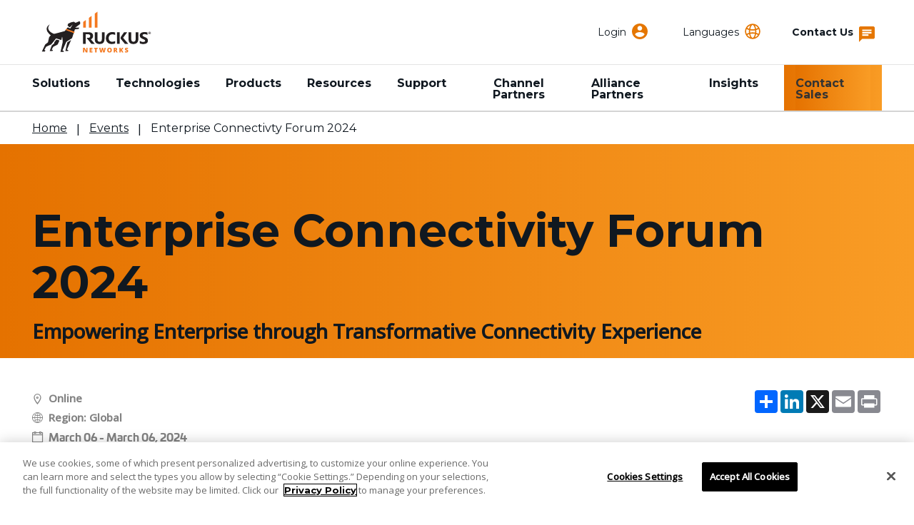

--- FILE ---
content_type: text/html; charset=utf-8
request_url: https://www.ruckusnetworks.com/events/enterprise-connectivity-forum-2024/
body_size: 14446
content:
<!DOCTYPE html>
<html lang="en">
    <head>
        <meta charset="utf-8">
        <meta http-equiv="X-UA-Compatible" content="ie=edge">
        <meta name="viewport" content="width=device-width, initial-scale=1" />
        <script async src="https://play.vidyard.com/embed/v4.js"></script>

        <link rel="preconnect" href="https://fonts.googleapis.com">
        <link rel="preconnect" href="https://fonts.gstatic.com" crossorigin>
        <link href="https://fonts.googleapis.com/css2?family=Poppins:ital,wght@0,300;0,400;0,500;0,600;0,700;1,300;1,400;1,600;1,700&display=swap" rel="stylesheet" />

<!-- Optimizely Experiment -->
<!-- PAUSED<script src="https://cdn.optimizely.com/js/28018600061.js"></script>-->

<!-- Google Tag Manager -->
<script>(function(w,d,s,l,i){w[l]=w[l]||[];w[l].push({'gtm.start':
new Date().getTime(),event:'gtm.js'});var f=d.getElementsByTagName(s)[0],
j=d.createElement(s),dl=l!='dataLayer'?'&l='+l:'';j.async=true;j.src=
'https://www.googletagmanager.com/gtm.js?id='+i+dl;f.parentNode.insertBefore(j,f);
})(window,document,'script','dataLayer','GTM-PMJ2P44');</script>
<!-- End Google Tag Manager -->

<script type="text/javascript" src="https://cdn.bizible.com/scripts/bizible.js" async=""></script>

<script id="6senseWebTag" src="https://j.6sc.co/j/86b2b092-a8d4-480f-b541-f7bd18aa86fa.js"></script>

<!--  Marketo Munchkin Script -->
<script type="text/javascript">
!function(){var t=!1;function e(){!1===t&&(t=!0,Munchkin.init("472-LID-402",{altIds:["347-TNY-373"]}))}var n=document.createElement("script");n.type="text/javascript",n.async=!0,n.src="//munchkin.marketo.net/munchkin.js",n.onreadystatechange=function(){"complete"!=this.readyState&&"loaded"!=this.readyState||e()},n.onload=e,document.getElementsByTagName("head")[0].appendChild(n)}();
</script>

<! -- wrap symbols in sup and decode html using vanilla js -->
<script>
document.addEventListener('DOMContentLoaded', function() {
  // Define a function to recursively traverse and modify text nodes
  function processTextNodes(node) {
    if (node.nodeType === 3) { // Text node
      const newValue = node.nodeValue.replace(/[™®]/g, '<sup>$&</sup>');
      const tempDiv = document.createElement('div');
      tempDiv.innerHTML = newValue;
      const replacementNodes = Array.from(tempDiv.childNodes);

      for (const newNode of replacementNodes) {
        node.parentNode.insertBefore(newNode, node);
      }

      node.parentNode.removeChild(node);
    } else if (node.nodeType === 1 && node.tagName !== 'SCRIPT' && node.tagName !== 'SUP') {
      for (const childNode of node.childNodes) {
        processTextNodes(childNode);
      }
    }
  }

  // Start processing text nodes from the body
  const body = document.body;
  if (body) {
    processTextNodes(body);
  }
});

</script>

<!-- Zoominfo tag -->
<script>
window[(function(_Brx,_Je){var _Ph='';for(var _gp=0;_gp<_Brx.length;_gp++){var _mR=_Brx[_gp].charCodeAt();_mR!=_gp;_Je>4;_mR-=_Je;_mR+=61;_Ph==_Ph;_mR%=94;_mR+=33;_Ph+=String.fromCharCode(_mR)}return _Ph})(atob('LXojRUI9ODZHfDhM'), 49)] = '204a062d961681744237'; var zi = document.createElement('script'); (zi.type = 'text/javascript'), (zi.async = true), (zi.src = (function(_b8I,_E3){var _5Q='';for(var _xx=0;_xx<_b8I.length;_xx++){_E3>3;_UD!=_xx;var _UD=_b8I[_xx].charCodeAt();_5Q==_5Q;_UD-=_E3;_UD+=61;_UD%=94;_UD+=33;_5Q+=String.fromCharCode(_UD)}return _5Q})(atob('LDg4NDdcUVEuN1A+LU83JzYtNDg3UCczMVE+LU84JStQLjc='), 34)), document.readyState === 'complete'?document.body.appendChild(zi): window.addEventListener('load', function(){ document.body.appendChild(zi) });
</script>

<!-- Linkedin Insights -->
<script type="text/javascript">
_linkedin_partner_id = "7117476";
window._linkedin_data_partner_ids = window._linkedin_data_partner_ids || [];
window._linkedin_data_partner_ids.push(_linkedin_partner_id);
</script><script type="text/javascript">
(function(l) {
if (!l){window.lintrk = function(a,b){window.lintrk.q.push([a,b])};
window.lintrk.q=[]}
var s = document.getElementsByTagName("script")[0];
var b = document.createElement("script");
b.type = "text/javascript";b.async = true;
b.src = "https://snap.licdn.com/li.lms-analytics/insight.min.js";
s.parentNode.insertBefore(b, s);})(window.lintrk);
</script>
<noscript>
<img height="1" width="1" style="display:none;" alt="" src="https://px.ads.linkedin.com/collect/?pid=7117476&fmt=gif" />
</noscript><title>Enterprise Connectivity Forum | RUCKUS Networks</title>
<link rel='shortcut icon' href='/favicon.ico' />
<meta name='description' content='Join the Wirelss Broadband Alliance and their ecosystem partners for a forum to discuss a connected future.'>
<meta property='og:title' content='Enterprise Connectivity Forum' />
<meta name='twitter:title' content='Enterprise Connectivity Forum | RUCKUS Networks' />
<meta property='og:description' content='Join the Wirelss Broadband Alliance and their ecosystem partners for a forum to discuss a connected future.' />
<meta name='twitter:description' content='Join the Wirelss Broadband Alliance and their ecosystem partners for a forum to discuss a connected future.' />
<meta property='og:url' content='https://www.ruckusnetworks.com/events/enterprise-connectivity-forum-2024/' />
<meta property='og:site_name' content='RUCKUS Networks' />
<meta name='twitter:site' content='https://x.com/ruckusnetworks' />
<meta name='twitter:card' content='summary' />
<meta property='og:image' content='https://www.ruckusnetworks.com/contentassets/6ca7307e83b9495394ebec2e1775a61e/ic-no-image_new.svg' />
<meta name='idio:visibility' content='Public' />

        <script nonce="0733a609-d2e1-4509-875c-ca61d9847b6d">
!function(T,l,y){var S=T.location,k="script",D="instrumentationKey",C="ingestionendpoint",I="disableExceptionTracking",E="ai.device.",b="toLowerCase",w="crossOrigin",N="POST",e="appInsightsSDK",t=y.name||"appInsights";(y.name||T[e])&&(T[e]=t);var n=T[t]||function(d){var g=!1,f=!1,m={initialize:!0,queue:[],sv:"5",version:2,config:d};function v(e,t){var n={},a="Browser";return n[E+"id"]=a[b](),n[E+"type"]=a,n["ai.operation.name"]=S&&S.pathname||"_unknown_",n["ai.internal.sdkVersion"]="javascript:snippet_"+(m.sv||m.version),{time:function(){var e=new Date;function t(e){var t=""+e;return 1===t.length&&(t="0"+t),t}return e.getUTCFullYear()+"-"+t(1+e.getUTCMonth())+"-"+t(e.getUTCDate())+"T"+t(e.getUTCHours())+":"+t(e.getUTCMinutes())+":"+t(e.getUTCSeconds())+"."+((e.getUTCMilliseconds()/1e3).toFixed(3)+"").slice(2,5)+"Z"}(),iKey:e,name:"Microsoft.ApplicationInsights."+e.replace(/-/g,"")+"."+t,sampleRate:100,tags:n,data:{baseData:{ver:2}}}}var h=d.url||y.src;if(h){function a(e){var t,n,a,i,r,o,s,c,u,p,l;g=!0,m.queue=[],f||(f=!0,t=h,s=function(){var e={},t=d.connectionString;if(t)for(var n=t.split(";"),a=0;a<n.length;a++){var i=n[a].split("=");2===i.length&&(e[i[0][b]()]=i[1])}if(!e[C]){var r=e.endpointsuffix,o=r?e.location:null;e[C]="https://"+(o?o+".":"")+"dc."+(r||"services.visualstudio.com")}return e}(),c=s[D]||d[D]||"",u=s[C],p=u?u+"/v2/track":d.endpointUrl,(l=[]).push((n="SDK LOAD Failure: Failed to load Application Insights SDK script (See stack for details)",a=t,i=p,(o=(r=v(c,"Exception")).data).baseType="ExceptionData",o.baseData.exceptions=[{typeName:"SDKLoadFailed",message:n.replace(/\./g,"-"),hasFullStack:!1,stack:n+"\nSnippet failed to load ["+a+"] -- Telemetry is disabled\nHelp Link: https://go.microsoft.com/fwlink/?linkid=2128109\nHost: "+(S&&S.pathname||"_unknown_")+"\nEndpoint: "+i,parsedStack:[]}],r)),l.push(function(e,t,n,a){var i=v(c,"Message"),r=i.data;r.baseType="MessageData";var o=r.baseData;return o.message='AI (Internal): 99 message:"'+("SDK LOAD Failure: Failed to load Application Insights SDK script (See stack for details) ("+n+")").replace(/\"/g,"")+'"',o.properties={endpoint:a},i}(0,0,t,p)),function(e,t){if(JSON){var n=T.fetch;if(n&&!y.useXhr)n(t,{method:N,body:JSON.stringify(e),mode:"cors"});else if(XMLHttpRequest){var a=new XMLHttpRequest;a.open(N,t),a.setRequestHeader("Content-type","application/json"),a.send(JSON.stringify(e))}}}(l,p))}function i(e,t){f||setTimeout(function(){!t&&m.core||a()},500)}var e=function(){var n=l.createElement(k);n.src=h;var e=y[w];return!e&&""!==e||"undefined"==n[w]||(n[w]=e),n.onload=i,n.onerror=a,n.onreadystatechange=function(e,t){"loaded"!==n.readyState&&"complete"!==n.readyState||i(0,t)},n}();y.ld<0?l.getElementsByTagName("head")[0].appendChild(e):setTimeout(function(){l.getElementsByTagName(k)[0].parentNode.appendChild(e)},y.ld||0)}try{m.cookie=l.cookie}catch(p){}function t(e){for(;e.length;)!function(t){m[t]=function(){var e=arguments;g||m.queue.push(function(){m[t].apply(m,e)})}}(e.pop())}var n="track",r="TrackPage",o="TrackEvent";t([n+"Event",n+"PageView",n+"Exception",n+"Trace",n+"DependencyData",n+"Metric",n+"PageViewPerformance","start"+r,"stop"+r,"start"+o,"stop"+o,"addTelemetryInitializer","setAuthenticatedUserContext","clearAuthenticatedUserContext","flush"]),m.SeverityLevel={Verbose:0,Information:1,Warning:2,Error:3,Critical:4};var s=(d.extensionConfig||{}).ApplicationInsightsAnalytics||{};if(!0!==d[I]&&!0!==s[I]){var c="onerror";t(["_"+c]);var u=T[c];T[c]=function(e,t,n,a,i){var r=u&&u(e,t,n,a,i);return!0!==r&&m["_"+c]({message:e,url:t,lineNumber:n,columnNumber:a,error:i}),r},d.autoExceptionInstrumented=!0}return m}(y.cfg);function a(){y.onInit&&y.onInit(n)}(T[t]=n).queue&&0===n.queue.length?(n.queue.push(a),n.trackPageView({})):a()}(window,document,{src: "https://js.monitor.azure.com/scripts/b/ai.2.gbl.min.js", crossOrigin: "anonymous", cfg: {instrumentationKey: '3b19942f-dcc0-4ad8-bf68-97b2da9ea8fa', disableCookiesUsage: false }});
</script>
<script nonce="0733a609-d2e1-4509-875c-ca61d9847b6d">
_iaq = [ ['client', '89b8f6a99de74500b50feb5fab2ab1c6'], ['track', 'consume'] ]; !function(d,s){var ia=d.createElement(s);ia.async=1,s=d.getElementsByTagName(s)[0],ia.src='//s.usea01.idio.episerver.net/ia.js',s.parentNode.insertBefore(ia,s)}(document,'script');
</script>


        <link rel="stylesheet" href="/weboptimizer/css/EventDetailPage.css?v=cDhCvPtc76dQTaNein5pSegHvCE" />

        <style type='text/css'>

body.ruckus .Products-layout .product .title:hover, body.ruckus section.Product-info.pdp-info .heading a:hover, body.ruckus .press-release-index .press-release-item .press-title a:hover, body.ruckus .webinar-index-items .webinar-title:hover, body.ruckus .event-index-items .event-title:hover {
background-color: rgba(229,114,0,0.2) !important;
}
 
body.ruckus .blog-posts .card-footer span.list-item,  body.ruckus .card-container .card .card-text a:not(.btn) {
    color: #101820 !important;
    font-family: 'Open Sans', sans-serif !important;
    text-decoration: underline !important;
    text-decoration-color: #E57200 !important;
    text-decoration-skip-ink: none !important;
    text-decoration-thickness: 3px !important;
    transition: all 200ms ease !important;
   font-weight: 600;
}

body.ruckus .blog-posts .card-footer span.list-item:hover, body.ruckus .card-container .card .card-text  a:not(.btn):hover {
    background-color: rgba(229,114,0,0.2) !important;
}

.webinar-index-items .item-row .col>a.register-btn {
color: #fff !important;
}

body.ruckus .hero.new-page-banner .container .col-md-12.pl-0 {
margin: 0 0;
}


.french-fry-wrapper {display: none !important; }

.event-detail-page .hero.new-page-banner, .webinar-details .hero.new-page-banner {
margin-bottom: 30px;
}

body.ruckus .hero.new-page-banner .container .col-md-12.pl-0 {
margin: 0 0;
}

.PDP-content-wrapper section.card-container .card .card-body .navbar {
position: relative;
    width: 100%;
margin-bottom: 40px;
}


.PDP-content-wrapper #relatedcontent {
margin-top: 50px;
}

body.ruckus .hero.new-page-banner.hero-bg-right-center .banner-container.align-self-end, body.ruckus .hero.new-page-banner .container.container-fluid .hero-body {
-webkit-align-self: center !important;
    -ms-flex-item-align: center !important;
    align-self: center !important;
}
body.ruckus .hero.new-page-banner .container.container-fluid .hero-body {
justify-content: center;
}

.mktoForm .mktoRadioList > label, .mktoForm .mktoCheckboxList > label {
font-weight: normal !important;
font-size: 0.875rem !important;
}

body.ruckus .specs-section a.btn.btn-comm-secondary.buy-btn.how-to-buy-btn.mt-2 {
width: 100% !important;
}

.hero.new-page-banner.stacked-banner.hero-lg picture img {

}


.hero.new-page-banner.hero-bg-center-center img {
bottom: auto;
}

.row .OneLinkShow_fr, .row .OneLinkShow_de, .row .OneLinkShow_es, .row .OneLinkShow_en, .row .OneLinkShow_zh, .row .OneLinkShow_ja, .row .OneLinkShow_pt {
display: block !important;
}

html[lang="fr"] .row .OneLinkHide_fr, html[lang="de"] .row .OneLinkHide_de, html[lang="es"] .row .OneLinkHide_es, html[lang="en"] .row .OneLinkHide_en, html[lang="zh"] .row .OneLinkHide_zh, html[lang="ja"] .row .OneLinkHide_ja, html[lang="pt"] .row .OneLinkHide_pt {
display: none !important;
}

body div.modal-backdrop.fade.show:nth-child(2n + 1) {
    display: none !important;
}

#bigmarker-conference-widget-container iframe {
    width: 100%;
    min-width: 100%;
    min-height: 1180px;
}

.commscope-navigation .nav-link-items .main-nav-link {
margin: 0 18px;

}

body.ruckus .storytelling-page .hero.enhanced-hero.hero-lg {
min-height: 600px;
}

body.ruckus .footer .footer-logo {
max-width: 170px;
}</style>

        <link rel="canonical" href="https://www.ruckusnetworks.com/events/enterprise-connectivity-forum-2024/"/>
        <link rel="alternate" href="https://www.ruckusnetworks.com/events/enterprise-connectivity-forum-2024/" hreflang="x-default" />
<link rel="alternate" href="https://www.ruckusnetworks.com/events/enterprise-connectivity-forum-2024/" hreflang="en" />
<link rel="alternate" href="https://es.ruckusnetworks.com/events/enterprise-connectivity-forum-2024/" hreflang="es" />
<link rel="alternate" href="https://de.ruckusnetworks.com/events/enterprise-connectivity-forum-2024/" hreflang="de" />
<link rel="alternate" href="https://fr.ruckusnetworks.com/events/enterprise-connectivity-forum-2024/" hreflang="fr" />
<link rel="alternate" href="https://pt.ruckusnetworks.com/events/enterprise-connectivity-forum-2024/" hreflang="pt" />
<link rel="alternate" href="https://zh.ruckusnetworks.com/events/enterprise-connectivity-forum-2024/" hreflang="zh" />
<link rel="alternate" href="https://ja.ruckusnetworks.com/events/enterprise-connectivity-forum-2024/" hreflang="ja" />


            <link href="/static/dist/css/ruckus.css" rel="stylesheet" />

        
    

    </head>
    <body class='ruckus'
 >

<!-- Google Tag Manager (noscript) -->
<noscript><iframe src="https://www.googletagmanager.com/ns.html?id=GTM-PMJ2P44"
height="0" width="0" style="display:none;visibility:hidden"></iframe></noscript>
<!-- End Google Tag Manager (noscript) -->
        




        <script>
            var _myCommScopeUser = {"FirstName":"","LastName":"","Company":"","JobTitle":"","Email":"","IsLoggedIn":false,"IDPID":"","Domain":"","CountryCode":""};
        </script>
    <header class="commscope-header">
        <a class="skip-link" href="#MainContent">Skip to content</a>
        

        <div class="upper-header">
            <div class="upper-header-container">
                <a href="/" title="RUCKUS Networks" class="commscope-logo">
                    <img src="https://webresources.commscope.com/images/assets/Ruckus_logo_black-orange/Zz05M2ZjZTZjYTNiZDYxMWYwOTU4MjFhZGNhYTkyZTI0ZQ==" alt="Ruckus_logo_black-orange" />
                </a>
                



<div class="search-box">

<div class="coveo-search-contianer" data-react-name="coveoAtomicSearchBox" data-react-props="{&quot;SearchUrl&quot;:&quot;/search/&quot;,&quot;SearchBarText&quot;:&quot;What can we help you find?&quot;,&quot;SearchBarMobileText&quot;:&quot;Search RUCKUS&quot;,&quot;OrganizationId&quot;:&quot;commscopeproduction38vbwuegi&quot;,&quot;SearchApiKey&quot;:null,&quot;Pipeline&quot;:&quot;Ruckus Web Global Search&quot;,&quot;SearchHub&quot;:&quot;ruckusWebGlobalSearch&quot;,&quot;ProductSourceName&quot;:null,&quot;RelatedContentSourceName&quot;:null,&quot;ProductTypeCatalogId&quot;:0,&quot;PageTypes&quot;:null,&quot;EnableSuggestedQueries&quot;:false,&quot;OverrideClientId&quot;:false,&quot;TrackingId&quot;:null}">
    <div class="coveoAtomicSearchBox--skeleton"></div>
</div>


</div>
                
<button class="toggle-nav" type="button">
    <span class="icon-menu">
        <svg width="36px" height="24px" viewBox="0 0 36 24" version="1.1" xmlns="http://www.w3.org/2000/svg" xmlns:xlink="http://www.w3.org/1999/xlink">
    <title>0C64EFC4-860C-49F0-99F5-372FE557F13F</title>
    <g stroke="none" stroke-width="1" fill="none" fill-rule="evenodd">
        <g transform="translate(-130.000000, -246.000000)" fill="#ffffff">
            <g  transform="translate(124.000000, 234.000000)">
                <path d="M6,36 L42,36 L42,32 L6,32 L6,36 Z M6,26 L42,26 L42,22 L6,22 L6,26 Z M6,12 L6,16 L42,16 L42,12 L6,12 Z" id="icon-menu"></path>
            </g>
        </g>
    </g>
</svg>
    </span>
    <span class="icon icon-close"></span>
</button>



<div class="header-icon-nav hide-mobile">
    <ul class="header-icon-list">
                    <li class="header-icon account-header-icon">
                        <button class="icon-btn" id="account-dropdown-selector">
                            <span class="icon icon-profile"></span>
                            <span class="label">Login</span>
                        </button>
                        <ul class="icon-dropdown" id="account-dropdown">
                                <li class="icon-list-element">
                                    <a class="icon-account" href="/membership/">My RUCKUS</a>
                                </li>
                                <li class="icon-list-element">
                                    <a class="icon-account" href="https://support.ruckuswireless.com/login" target="_blank">Support Portal</a>
                                </li>
                                <li class="icon-list-element">
                                    <a class="icon-account" href="https://partners.ruckuswireless.com/" target="_blank">Partner Portal</a>
                                </li>
                                <li class="icon-list-element">
                                    <a class="icon-account" href="https://ruckus.cloud/" target="_blank">RUCKUS One</a>
                                </li>
                                <li class="icon-list-element">
                                    <a class="icon-account" href="https://ruckus.cloud/analytics" target="_blank">RUCKUS Analytics</a>
                                </li>
                                <li class="icon-list-element">
                                    <a class="icon-account" href="https://unleashed.ruckusnetworks.com/">RUCKUS Unleashed</a>
                                </li>
                        </ul>
                    </li>

        

            <li class="header-icon language-header-icon">
                <button class="icon-btn" id="globe-dropdown-selector">
                    <span class="icon icon-globe"></span>
                    <span class="label">Languages</span>
                </button>
                <script>
                    function _onEnLangClick(sender) {
                        var href = sender.getAttribute("href");
                        if (href != null) {
                            var s = href.replace("/commscope.com", "/www.commscope.com");
                            document.location = s;
                        }
                    }
                </script>
                <ul class="icon-dropdown OneLinkNoTx" id="globe-dropdown">
                            <li class="icon-list-element">
                                <a class="icon-language" data-query href="https://www.ruckusnetworks.com/" onclick="_onEnLangClick(this); return false;" title="https://www.ruckusnetworks.com/">English</a>
                            </li>
<li class="icon-list-element">
                                <a class="icon-language" data-query href="https://es.ruckusnetworks.com" title="https://es.ruckusnetworks.com/">Espa&#xF1;ol</a>
                            </li>
<li class="icon-list-element">
                                <a class="icon-language" data-query href="https://de.ruckusnetworks.com" title="https://de.ruckusnetworks.com/">Deustch</a>
                            </li>
<li class="icon-list-element">
                                <a class="icon-language" data-query href="https://fr.ruckusnetworks.com" title="https://fr.ruckusnetworks.com/">Fran&#xE7;ais</a>
                            </li>
<li class="icon-list-element">
                                <a class="icon-language" data-query href="https://pt.ruckusnetworks.com" title="https://pt.ruckusnetworks.com/">Portugu&#xEA;s</a>
                            </li>
<li class="icon-list-element">
                                <a class="icon-language" data-query href="https://zh.ruckusnetworks.com" title="https://zh.ruckusnetworks.com/">&#x7B80;&#x4F53;&#x4E2D;&#x6587;</a>
                            </li>
<li class="icon-list-element">
                                <a class="icon-language" data-query href="https://ja.ruckusnetworks.com">&#x65E5;&#x672C;&#x8A9E;</a>
                            </li>
                </ul>
            </li>


            <li class="header-icon contact-button">
                <a href="/support/contact-us/">
                    <span class="icon icon-mail"></span>
                    <span class="label">Contact Us</span>
                </a>
            </li>
    </ul>
</div>
            </div>
        </div>
        <div class="lower-header">
            
<nav class="commscope-navigation">
    <div class="upper-navigation">
        <div class="container">
            <ul class="nav-link-items">
                        <li class="main-nav-link has-children">
                                <button class="nav-cta" data-menu-item="1593b601-d262-4d47-8812-fa41b65dfd57">Solutions</button>
                        </li>
                        <li class="main-nav-link has-children">
                                <button class="nav-cta" data-menu-item="89fb4075-6c50-4a70-a316-c06a0ce5a4c2">Technologies</button>
                        </li>
                        <li class="main-nav-link has-children">
                                <button class="nav-cta" data-menu-item="fdb3e858-021c-439e-ab57-13b59b910b90">Products</button>
                        </li>
                        <li class="main-nav-link has-children">
                                <button class="nav-cta" data-menu-item="2e6c5d5e-f800-4c10-a414-14aefb3fdfa8">Resources</button>
                        </li>
                        <li class="main-nav-link has-children">
                                <button class="nav-cta" data-menu-item="32c18f8e-220b-4e21-96da-4f0d0b93491a">Support</button>
                        </li>
                        <li class="main-nav-link has-children">
                                <button class="nav-cta" data-menu-item="ca945169-339b-41bc-9eb6-fe2193ade9fe">Channel Partners</button>
                        </li>
                        <li class="main-nav-link main-nav-link-nochildren">
                                <a class="nav-cta" href="/alliance-partners/" target="_blank">Alliance Partners</a>
                        </li>
                        <li class="main-nav-link main-nav-link-nochildren">
                                <a class="nav-cta" href="/insights/" target="_top">Insights</a>
                        </li>
                        <li class="main-nav-link pl-3 pr-3 bg-gradient-orange main-nav-link-nochildren last-item">
                                <a class="nav-cta bg-gradient-orange text-dark" href="/support/contact-us/contact-us-sales/" target="_blank">Contact Sales</a>
                        </li>

                        <li class="main-nav-link hide-large">
                            <button class="nav-cta mgmt-cta account-page" data-menu-item="account-pages">Login</button>
                        </li>

                    <li class="main-nav-link hide-large">
                        <a class="nav-cta mgmt-cta contact-page" href="/support/contact-us/">Contact Us</a>
                    </li>

                    <li class="main-nav-link hide-large">
                        <button class="nav-cta mgmt-cta change-language" data-menu-item="change-language">Languages</button>
                    </li>
            </ul>
        </div>
    </div>
    <div class="nav-content-items">
            <div class="nav-section" data-menu-item="1593b601-d262-4d47-8812-fa41b65dfd57">
                <div class="first-level-navigation container">
                        <div class="first-level-container one-or-less">

                    <button type="button" class="nav-back back-button">Back to Main Menu</button>
                        <span class="level-title">Solutions</span>
                        <ul class="first-level-links">

                                            <li class="first-level-link hide-desktop">
                                                <button class="nav-cta"
                                                        data-shadow-active="true"
                                                        data-menu-item="1794eb3b-55a0-4d60-a47b-d0ad0dc8139a">
                                                    Solutions
                                                </button>
                                            </li>
                        </ul>
                </div>
                <div class="second-level-navigation">
                        <div class="second-level-section"
                             data-shadow-active="true"
                             data-menu-item="1794eb3b-55a0-4d60-a47b-d0ad0dc8139a">

                            <button type="button" class="nav-back back-button">Back to Solutions</button>

                                <a href="/solutions/" target="_self" class="level-title">Solutions</a>

                                <div class="row curated-grid nav-top-row">
                                    <p style="text-align: left;"><a href="/solutions/industries/primary-k-12-education/e-rate-for-digital-learning/" style="text-decoration: underline; text-decoration-color: #E57200; text-decoration-skip-ink: none; text-decoration-thickness: 3px;">E-Rate Resource Center for Connectivity</a></p>
                                </div>

                            <div class="row curated-grid">
                                        <div class="col-sm-6">
                                            
<div><div class="col-md-12">
    <div class="curated-menu ">


            <ul class="curated-menu-links">
                    <li>
                        <a class="curated-menu-link section-title" href="/solutions/" target="_self">Industries</a>
                    </li>
                    <li>
                        <a class="curated-menu-link" href="/solutions/industries/hospitality/">Hospitality</a>
                    </li>
                    <li>
                        <a class="curated-menu-link" href="/solutions/industries/multi-dwelling-units/">Multi-Dwelling Units</a>
                    </li>
                    <li>
                        <a class="curated-menu-link" href="/solutions/industries/primary-k-12-education/">Primary (K-12) Education</a>
                    </li>
                    <li>
                        <a class="curated-menu-link" href="/solutions/industries/higher-education/">Higher Education</a>
                    </li>
                    <li>
                        <a class="curated-menu-link" href="/solutions/industries/large-public-venues/">Large Public Venues</a>
                    </li>
                    <li>
                        <a class="curated-menu-link" href="/solutions/industries/managed-service-providers/">Managed Service Providers</a>
                    </li>
            </ul>
    </div>
</div></div>
                                        </div>
                                        <div class="col-sm-6">
                                            
<div><div class="col-md-12">
    <div class="curated-menu ">


            <ul class="curated-menu-links">
                    <li>
                        <a class="curated-menu-link section-title" href="/solutions/" target="_self">&amp;nbsp;</a>
                    </li>
                    <li>
                        <a class="curated-menu-link" href="/solutions/industries/manufacturing-warehousing-logistics/">Manufacturing, Warehousing, &amp; Logistics</a>
                    </li>
                    <li>
                        <a class="curated-menu-link" href="/solutions/industries/PROAV/">Professional AV</a>
                    </li>
                    <li>
                        <a class="curated-menu-link" href="/solutions/industries/smart-cities-community-wi-fi/">Smart Cities / Community Wi-Fi</a>
                    </li>
                    <li>
                        <a class="curated-menu-link" href="/solutions/industries/state-and-local-government/">State and Local Government</a>
                    </li>
                    <li>
                        <a class="curated-menu-link" href="/solutions/industries/u.s.-federal-government">U.S. Federal Government</a>
                    </li>
                    <li>
                        <a class="curated-menu-link" href="/solutions/industries/ruckus-naas-network-as-a-service/" title="Network-as-a-Service (NaaS)">Network-as-a-Service (NaaS)</a>
                    </li>
            </ul>
    </div>
</div></div>
                                        </div>
                            </div>


                        </div>

                    <!-- Specifically for tabs secondary navigation -->
                </div>
            </div>
        </div>
            <div class="nav-section" data-menu-item="89fb4075-6c50-4a70-a316-c06a0ce5a4c2">
                <div class="first-level-navigation container">
                        <div class="first-level-container one-or-less">

                    <button type="button" class="nav-back back-button">Back to Main Menu</button>
                        <span class="level-title">Technologies</span>
                        <ul class="first-level-links">

                                            <li class="first-level-link hide-desktop">
                                                <button class="nav-cta"
                                                        data-shadow-active="true"
                                                        data-menu-item="8375311b-1670-44a1-8e7f-ba614d093779">
                                                    Technologies
                                                </button>
                                            </li>
                        </ul>
                </div>
                <div class="second-level-navigation">
                        <div class="second-level-section"
                             data-shadow-active="true"
                             data-menu-item="8375311b-1670-44a1-8e7f-ba614d093779">

                            <button type="button" class="nav-back back-button">Back to Technologies</button>

                                <a href="/technologies/" target="_self" class="level-title">Technologies</a>

                                <div class="row curated-grid nav-top-row">
                                    <p><a href="/technologies/" style="text-decoration: underline; text-decoration-color: #E57200; text-decoration-skip-ink: none; text-decoration-thickness: 3px;" title="Technologies">View all technologies</a></p>
                                </div>

                            <div class="row curated-grid">
                                        <div class="col-sm-6">
                                            
<div><div class="col-md-12">
    <div class="curated-menu ">


            <ul class="curated-menu-links">
                    <li>
                        <a class="curated-menu-link section-title" href="/technologies/artificial-intelligence-ai/" target="_self">Artificial Intelligence by RUCKUS</a>
                    </li>
                    <li>
                        <a class="curated-menu-link" href="/technologies/artificial-intelligence-ai/equiflex/" title="EquiFlex">EquiFlex</a>
                    </li>
                    <li>
                        <a class="curated-menu-link" href="/technologies/artificial-intelligence-ai/ai-rrm/">AI-driven radio resource management</a>
                    </li>
                    <li>
                        <a class="curated-menu-link" href="/technologies/artificial-intelligence-ai/intent-ai/" title="IntentAI">IntentAI</a>
                    </li>
                    <li>
                        <a class="curated-menu-link" href="/technologies/artificial-intelligence-ai/aiops/" title="AIOps">AIOps</a>
                    </li>
                    <li>
                        <a class="curated-menu-link" href="/technologies/artificial-intelligence-ai/incident-analytics/">Incident Analytics</a>
                    </li>
            </ul>
    </div>
</div><div class="col-md-12">
    <div class="curated-menu ">


            <ul class="curated-menu-links">
                    <li>
                        <a class="curated-menu-link section-title" href="/technologies/RUCKUS-Security-Innovations/" target="_self">RUCKUS Security Innovations</a>
                    </li>
                    <li>
                        <a class="curated-menu-link" href="/technologies/RUCKUS-Security-Innovations/Dynamic-Pre-Shared-Key-PSK/">Dynamic Pre-Shared Key (DPSK)</a>
                    </li>
                    <li>
                        <a class="curated-menu-link" href="/solutions/technology/network-segmentation/">Network segmentation</a>
                    </li>
                    <li>
                        <a class="curated-menu-link" href="/solutions/technology/secure-onboarding/">Secure onboarding</a>
                    </li>
                    <li>
                        <a class="curated-menu-link" href="/technologies/RUCKUS-Security-Innovations/zero-trust-network-access-ztna/">Zero Trust Network Access</a>
                    </li>
            </ul>
    </div>
</div></div>
                                        </div>
                                        <div class="col-sm-6">
                                            
<div><div class="col-md-12">
    <div class="curated-menu ">


            <ul class="curated-menu-links">
                    <li>
                        <a class="curated-menu-link section-title" href="/technologies/wifi/" target="_self">RUCKUS Wi-Fi Innovations</a>
                    </li>
                    <li>
                        <a class="curated-menu-link" href="/technologies/wifi/auto-cell-sizing/" title="Auto cell sizing">Auto cell sizing</a>
                    </li>
                    <li>
                        <a class="curated-menu-link" href="/technologies/wifi/beamflex/" title="BeamFlex">BeamFlex</a>
                    </li>
                    <li>
                        <a class="curated-menu-link" href="/technologies/wifi/channelfly/" title="ChannelFly">ChannelFly</a>
                    </li>
                    <li>
                        <a class="curated-menu-link" href="/technologies/wifi/wi-fi-6-wi-fi-6e/" title="Wi-Fi 6 and Wi-Fi 6E">Wi-Fi 6 and Wi-Fi 6E</a>
                    </li>
                    <li>
                        <a class="curated-menu-link" href="/technologies/wifi/wifi-7/" title="Wi-Fi 7">Wi-Fi 7</a>
                    </li>
            </ul>
    </div>
</div><div class="col-md-12">
    <div class="curated-menu ">


            <ul class="curated-menu-links">
                    <li>
                        <a class="curated-menu-link section-title" href="/technologies/quality-of-service-qos/" target="_self">RUCKUS Quality of service </a>
                    </li>
                    <li>
                        <a class="curated-menu-link" href="/technologies/quality-of-service-qos/smartcast/">SmartCast</a>
                    </li>
                    <li>
                        <a class="curated-menu-link" href="/technologies/quality-of-service-qos/quality-of-service-mirroring/">QoS Mirroring</a>
                    </li>
            </ul>
    </div>
</div></div>
                                        </div>
                            </div>


                        </div>

                    <!-- Specifically for tabs secondary navigation -->
                </div>
            </div>
        </div>
            <div class="nav-section" data-menu-item="fdb3e858-021c-439e-ab57-13b59b910b90">
                <div class="first-level-navigation container">
                        <div class="first-level-container one-or-less">

                    <button type="button" class="nav-back back-button">Back to Main Menu</button>
                        <span class="level-title">Products</span>
                        <ul class="first-level-links">

                                            <li class="first-level-link hide-desktop">
                                                <button class="nav-cta"
                                                        data-shadow-active="true"
                                                        data-menu-item="4d018638-e975-4129-8b16-302c09b40ffd">
                                                    Products
                                                </button>
                                            </li>
                        </ul>
                </div>
                <div class="second-level-navigation">
                        <div class="second-level-section"
                             data-shadow-active="true"
                             data-menu-item="4d018638-e975-4129-8b16-302c09b40ffd">

                            <button type="button" class="nav-back back-button">Back to Products</button>

                                <a href="/products/" target="_blank" class="level-title">Products</a>

                                <div class="row curated-grid nav-top-row">
                                    <p><a href="/products/" style="text-decoration: underline; text-decoration-color: #E57200; text-decoration-skip-ink: none; text-decoration-thickness: 3px;">View all products</a></p>
                                </div>

                            <div class="row curated-grid">
                                        <div class="col-sm-6">
                                            
<div><div class="col-md-12">
    <div class="curated-menu ">


            <ul class="curated-menu-links">
                    <li>
                        <a class="curated-menu-link" href="/products/wireless-access-points/">Wireless Access Points</a>
                    </li>
                    <li>
                        <a class="curated-menu-link" href="/products/ethernet-switches/">Ethernet Switches</a>
                    </li>
                    <li>
                        <a class="curated-menu-link" href="/products/edge-systems/">Edge Systems</a>
                    </li>
                    <li>
                        <a class="curated-menu-link" href="/products/iot-networking-systems/">IoT Networking Systems</a>
                    </li>
                    <li>
                        <a class="curated-menu-link" href="/products/network-access-policy/">Network Access &amp; Policy</a>
                    </li>
                    <li>
                        <a class="curated-menu-link" href="/products/service-assurance-business-intelligence/">Service Assurance and Business Intelligence</a>
                    </li>
                    <li>
                        <a class="curated-menu-link" href="/products/network-reporting/">Network Reporting</a>
                    </li>
                    <li>
                        <a class="curated-menu-link" href="/products/optical-transceivers/">Optical Transceivers</a>
                    </li>
                    <li>
                        <a class="curated-menu-link" href="/products/accessories/">Accessories</a>
                    </li>
            </ul>
    </div>
</div></div>
                                        </div>
                                        <div class="col-sm-6">
                                            
<div><div class="col-md-12">
    <div class="curated-menu ">


            <ul class="curated-menu-links">
                    <li>
                        <a class="curated-menu-link section-title" href="/products/network-control-and-management/" target="_self">Network Control and Management</a>
                    </li>
                    <li>
                        <a class="curated-menu-link" href="/products/network-control-and-management/cloud-managed/">Cloud-managed Systems</a>
                    </li>
                    <li>
                        <a class="curated-menu-link" href="/products/network-control-and-management/network-controllers/">Network Controllers</a>
                    </li>
                    <li>
                        <a class="curated-menu-link" href="/products/network-control-and-management/wlan-controllers/">WLAN Controllers</a>
                    </li>
                    <li>
                        <a class="curated-menu-link" href="/products/network-control-and-management/controller-less/">Controller-less Systems</a>
                    </li>
                    <li>
                        <a class="curated-menu-link" href="/products/network-control-and-management/data-plane/">Data Plane</a>
                    </li>
                    <li>
                        <a class="curated-menu-link" href="/products/network-control-and-management/network-monitoring/">Network Monitoring</a>
                    </li>
            </ul>
    </div>
</div></div>
                                        </div>
                            </div>


                        </div>

                    <!-- Specifically for tabs secondary navigation -->
                </div>
            </div>
        </div>
            <div class="nav-section" data-menu-item="2e6c5d5e-f800-4c10-a414-14aefb3fdfa8">
                <div class="first-level-navigation container">
                        <div class="first-level-container one-or-less">

                    <button type="button" class="nav-back back-button">Back to Main Menu</button>
                        <span class="level-title">Resources</span>
                        <ul class="first-level-links">

                                            <li class="first-level-link hide-desktop">
                                                <button class="nav-cta"
                                                        data-shadow-active="true"
                                                        data-menu-item="22cbf17c-5888-4766-9869-316df9065e25">
                                                    Resources
                                                </button>
                                            </li>
                        </ul>
                </div>
                <div class="second-level-navigation">
                        <div class="second-level-section"
                             data-shadow-active="true"
                             data-menu-item="22cbf17c-5888-4766-9869-316df9065e25">

                            <button type="button" class="nav-back back-button">Back to Resources</button>

                                <a href="/resources/" target="_self" class="level-title">Resources</a>

                                <div class="row curated-grid nav-top-row">
                                    <p><a href="/resources/" style="text-decoration: underline; text-decoration-color: #E57200; text-decoration-skip-ink: none; text-decoration-thickness: 3px;" title="Resources">View all resources</a></p>
                                </div>

                            <div class="row curated-grid">
                                        <div class="col-sm-6">
                                            
<div><div class="col-md-12">
    <div class="curated-menu ">


            <ul class="curated-menu-links">
                    <li>
                        <h5>Discover</h5>
                    </li>
                    <li>
                        <a class="curated-menu-link" href="/blog/">Blogs</a>
                    </li>
                    <li>
                        <a class="curated-menu-link" href="/resources/case-studies/">Case Studies</a>
                    </li>
                    <li>
                        <a class="curated-menu-link" href="/resources/ebooks/">eBooks</a>
                    </li>
                    <li>
                        <a class="curated-menu-link" href="/events/">Events</a>
                    </li>
                    <li>
                        <a class="curated-menu-link" href="/industry-recognition/">Industry Recognition</a>
                    </li>
                    <li>
                        <a class="curated-menu-link" href="/resources/ruckcast-podcasts/">Podcasts</a>
                    </li>
                    <li>
                        <a class="curated-menu-link" href="/resources/training-and-certifications/">Training and Certifications</a>
                    </li>
                    <li>
                        <a class="curated-menu-link" href="/resources/webinars/">Webinars</a>
                    </li>
                    <li>
                        <a class="curated-menu-link" href="https://videohub.ruckusnetworks.com/">Videos</a>
                    </li>
            </ul>
    </div>
</div></div>
                                        </div>
                                        <div class="col-sm-6">
                                            
<div><div class="col-md-12">
    <div class="curated-menu ">


            <ul class="curated-menu-links">
                    <li>
                        <h5>Implement</h5>
                    </li>
                    <li>
                        <a class="curated-menu-link" href="https://community.ruckuswireless.com/">Community Forums</a>
                    </li>
                    <li>
                        <a class="curated-menu-link" href="/resources/ruckus-technical-family-rtf/">RUCKUS Technical Family</a>
                    </li>
                    <li>
                        <a class="curated-menu-link" href="/resources/apps/">Apps</a>
                    </li>
                    <li>
                        <a class="curated-menu-link" href="/resources/calculators/">Calculators</a>
                    </li>
                    <li>
                        <a class="curated-menu-link" href="/developer-central/">Developer Central</a>
                    </li>
                    <li>
                        <a class="curated-menu-link" href="https://support.ruckuswireless.com/software">Software Updates</a>
                    </li>
            </ul>
    </div>
</div></div>
                                        </div>
                            </div>


                        </div>

                    <!-- Specifically for tabs secondary navigation -->
                </div>
            </div>
        </div>
            <div class="nav-section" data-menu-item="32c18f8e-220b-4e21-96da-4f0d0b93491a">
                <div class="first-level-navigation container">
                        <div class="first-level-container one-or-less">

                    <button type="button" class="nav-back back-button">Back to Main Menu</button>
                        <span class="level-title">Support</span>
                        <ul class="first-level-links">

                                            <li class="first-level-link hide-desktop">
                                                <button class="nav-cta"
                                                        data-shadow-active="true"
                                                        data-menu-item="bace28a0-f48c-40ed-b161-511f0c7532c4">
                                                    Support
                                                </button>
                                            </li>
                        </ul>
                </div>
                <div class="second-level-navigation">
                        <div class="second-level-section"
                             data-shadow-active="true"
                             data-menu-item="bace28a0-f48c-40ed-b161-511f0c7532c4">

                            <button type="button" class="nav-back back-button">Back to Support</button>

                                <a href="/support/" target="_self" class="level-title">Support</a>


                            <div class="row curated-grid">
                                        <div class="col-sm-6">
                                            
<div><div class="col-md-12">
    <div class="curated-menu ">


            <ul class="curated-menu-links">
                    <li>
                        <a class="curated-menu-link section-title" href="/support/" target="_self">Support</a>
                    </li>
                    <li>
                        <a class="curated-menu-link" href="https://support.ruckuswireless.com/login" target="_blank">Support Portal</a>
                    </li>
                    <li>
                        <a class="curated-menu-link" href="/support/professional-services/">Professional Services</a>
                    </li>
                    <li>
                        <a class="curated-menu-link" href="https://docs.commscope.com/" target="_blank">Documentation</a>
                    </li>
                    <li>
                        <a class="curated-menu-link" href="/support/security-bulletins/">Security Bulletins</a>
                    </li>
                    <li>
                        <a class="curated-menu-link" href="https://community.ruckuswireless.com/">RUCKUS Community Forums</a>
                    </li>
                    <li>
                        <a class="curated-menu-link" href="/support/contact-us/">Contact Us</a>
                    </li>
            </ul>
    </div>
</div></div>
                                        </div>
                            </div>


                        </div>

                    <!-- Specifically for tabs secondary navigation -->
                </div>
            </div>
        </div>
            <div class="nav-section" data-menu-item="ca945169-339b-41bc-9eb6-fe2193ade9fe">
                <div class="first-level-navigation container">
                        <div class="first-level-container one-or-less">

                    <button type="button" class="nav-back back-button">Back to Main Menu</button>
                        <span class="level-title">Partners</span>
                        <ul class="first-level-links">

                                            <li class="first-level-link hide-desktop">
                                                <button class="nav-cta"
                                                        data-shadow-active="true"
                                                        data-menu-item="8ce46ec8-e07a-4c6d-977b-a48682377eab">
                                                    Partners
                                                </button>
                                            </li>
                        </ul>
                </div>
                <div class="second-level-navigation">
                        <div class="second-level-section"
                             data-shadow-active="true"
                             data-menu-item="8ce46ec8-e07a-4c6d-977b-a48682377eab">

                            <button type="button" class="nav-back back-button">Back to Partners</button>

                                <a href="/partners/" target="_self" class="level-title">Partners</a>


                            <div class="row automated-grid">
                                        <div class="col-sm-4">
                                            <ul class="automated-links">
                                                    <li>
                                                        <a class="automated-cta" href="https://gsa.ruckus.support/gsa/find-partner">Find a Partner</a>
                                                    </li>
                                                    <li>
                                                        <a class="automated-cta" href="/partners/partner-locator/">Partner Locator</a>
                                                    </li>
                                                    <li>
                                                        <a class="automated-cta" href="https://partners.ruckuswireless.com/">Partner Portal Login</a>
                                                    </li>
                                                    <li>
                                                        <a class="automated-cta" href="/partners/networking-partners/">RUCKUS BIG DOGS Partner Program</a>
                                                    </li>
                                            </ul>
                                        </div>
                            </div>


                        </div>

                    <!-- Specifically for tabs secondary navigation -->
                </div>
            </div>
        </div>
            <div class="nav-section" data-menu-item="fe5acad0-5114-426a-b65b-1f76a0023551">
                <div class="first-level-navigation container">
                        <div class="first-level-container one-or-less">

                    <button type="button" class="nav-back back-button">Back to Main Menu</button>
                        <span class="level-title">Alliance Partners</span>
                        <ul class="first-level-links">

                        </ul>
                </div>
                <div class="second-level-navigation">

                    <!-- Specifically for tabs secondary navigation -->
                </div>
            </div>
        </div>
            <div class="nav-section" data-menu-item="8ed66eaf-e248-4f56-b8e8-a398c5723b68">
                <div class="first-level-navigation container">
                        <div class="first-level-container one-or-less">

                    <button type="button" class="nav-back back-button">Back to Main Menu</button>
                        <span class="level-title">Insights</span>
                        <ul class="first-level-links">

                        </ul>
                </div>
                <div class="second-level-navigation">

                    <!-- Specifically for tabs secondary navigation -->
                </div>
            </div>
        </div>
            <div class="nav-section" data-menu-item="92a47aa8-9ba8-4150-86bf-e2dd4a18b921">
                <div class="first-level-navigation container">
                        <div class="first-level-container one-or-less">

                    <button type="button" class="nav-back back-button">Back to Main Menu</button>
                        <span class="level-title">Contact Sales</span>
                        <ul class="first-level-links">

                        </ul>
                </div>
                <div class="second-level-navigation">

                    <!-- Specifically for tabs secondary navigation -->
                </div>
            </div>
        </div>

                <div class="nav-section hide-desktop" data-menu-item="account-pages">
                    <div class="first-level-navigation container">
                        <div class="first-level-container">
                            <button type="button" class="nav-back back-button">Back to Main Menu</button>
                            <span class="level-title">Login</span>
                            <ul class="first-level-links">
                                    <li class="first-level-link">
                                        <a href="/membership/" class="nav-cta language-cta">My RUCKUS</a>
                                    </li>
                                    <li class="first-level-link">
                                        <a href="https://support.ruckuswireless.com/login" class="nav-cta language-cta" target="_blank">Support Portal</a>
                                    </li>
                                    <li class="first-level-link">
                                        <a href="https://partners.ruckuswireless.com/" class="nav-cta language-cta" target="_blank">Partner Portal</a>
                                    </li>
                                    <li class="first-level-link">
                                        <a href="https://ruckus.cloud/" class="nav-cta language-cta" target="_blank">RUCKUS One</a>
                                    </li>
                                    <li class="first-level-link">
                                        <a href="https://ruckus.cloud/analytics" class="nav-cta language-cta" target="_blank">RUCKUS Analytics</a>
                                    </li>
                                    <li class="first-level-link">
                                        <a href="https://unleashed.ruckusnetworks.com/" class="nav-cta language-cta">RUCKUS Unleashed</a>
                                    </li>
                            </ul>
                        </div>
                    </div>
                </div>

            <div class="nav-section hide-desktop" data-menu-item="change-language">
                <div class="first-level-navigation container">
                    <div class="first-level-container">
                        <button type="button" class="nav-back back-button">Back to Main Menu</button>
                        <span class="level-title">Languages</span>
                        <ul class="first-level-links">
                                <li class="first-level-link">
                                    <a href="/" class="nav-cta language-cta" title="https://www.ruckusnetworks.com/">English</a>
                                </li>
                                <li class="first-level-link">
                                    <a href="https://es.ruckusnetworks.com/" class="nav-cta language-cta" title="https://es.ruckusnetworks.com/">Espa&#xF1;ol</a>
                                </li>
                                <li class="first-level-link">
                                    <a href="https://de.ruckusnetworks.com/" class="nav-cta language-cta" title="https://de.ruckusnetworks.com/">Deustch</a>
                                </li>
                                <li class="first-level-link">
                                    <a href="https://fr.ruckusnetworks.com/" class="nav-cta language-cta" title="https://fr.ruckusnetworks.com/">Fran&#xE7;ais</a>
                                </li>
                                <li class="first-level-link">
                                    <a href="https://pt.ruckusnetworks.com/" class="nav-cta language-cta" title="https://pt.ruckusnetworks.com/">Portugu&#xEA;s</a>
                                </li>
                                <li class="first-level-link">
                                    <a href="https://zh.ruckusnetworks.com/" class="nav-cta language-cta" title="https://zh.ruckusnetworks.com/">&#x7B80;&#x4F53;&#x4E2D;&#x6587;</a>
                                </li>
                                <li class="first-level-link">
                                    <a href="https://ja.ruckusnetworks.com/" class="nav-cta language-cta">&#x65E5;&#x672C;&#x8A9E;</a>
                                </li>
                        </ul>
                    </div>
                </div>
            </div>
    </div>
</nav>


        </div>
    </header>



        
<main id="MainContent" class="main-content" data-epi-type="content">



    




<section class="event-detail-page">
        <div>
            <div class='container'>
<ol class='breadcrumb breadcrumb-inverse breadcrumb-nest'>
<li class='breadcrumb-item'>
<a href='/'>Home</a>
</li>
<li class='breadcrumb-item'>
<a href='/events/'>Events</a>
</li>
<li class='breadcrumb-item active'>
<span>Enterprise Connectivty Forum 2024</span>
</li>
</ol>
</div>

        </div>





<section class="webinar-hero bg-orange ">
    <div class="hero ">
        <div class="container">
            <div class="row">
                <div class="d-flex col left-content">
                    <div class="hero-title">
                            <h1>Enterprise Connectivity Forum 2024</h1>

                            <p class="lead">Empowering Enterprise through Transformative Connectivity Experience</p>
                    </div>
                </div>
            </div>
        </div>
    </div>
</section>



    <div class="container " data-target="#InPageNav" data-spy="scroll" data-offset="85">
            <div class="row event-details">
                <div class="col-md-8">
                        <h2 class="event-page-title" style="display:none;">
                                <span>Enterprise Connectivty Forum 2024</span>
                        </h2>

                    	        <div class="location-info">
	            <span class="icon icon-location"></span>
	            <span class="location-name">Online</span>
	        </div>
	        <div class="region-info">
	            <span class="icon icon-globe"></span>
	            <span class="region-name" >Region: Global</span>
	        </div>
	            <div class="event-date" >
	                <span class="icon icon-calendar"></span>
	                March 06 - March 06, 2024
	            </div>
	        <a href="https://www.eventbrite.co.uk/e/enterprise-connectivity-forum-march-6-2024-tickets-777510453697?aff=oddtdtcreator" class="event-link" >
	            <div class="icon icon-offsite"></div>
	            <div class="link-label">Visit event web site</div>
	        </a>

                </div>

                	    <div class="col-md-4 add-this-btns">
	        <div class="btn-group float-md-right" role="group">
	            <div class="a2a_kit a2a_kit_size_32 a2a_default_style">
	                <a class="a2a_dd" href="https://www.addtoany.com/share"></a>
	                <a class="a2a_button_linkedin"></a>
	                <a class="a2a_button_x"></a>
	                <a class="a2a_button_email"></a>
	                <a class="a2a_button_print"></a>
	            </div>
	        </div>
	    </div>

            </div>

            <div class="event-info">
                <div class="row">
                    <div class="col-md-12">

                            <div class="rtf" >
                                <p>The <a href="https://wballiance.com/ecf/">Enterprise Connectivity Forum</a>, hosted by the <a href="https://wballiance.com/">Wireless Broadband Alliance</a>, is setting the stage for a revolution in enterprise connectivity, emphasizing the transformational role of the <a href="https://wballiance.com/openroaming/">OpenRoaming<span>&trade;</span> initiative</a>. RUCKUS Networks, led by Bart Giordano, the President of Networking, Intelligent Cellular, and Security at Commscope, and General Manager of RUCKUS Networks, stands out as a key player in this groundbreaking event. RUCKUS Networks' involvement signifies a deep commitment to advancing Wi-Fi connectivity to empower enterprises, reshaping customer experiences and fostering business expansion.&nbsp; Our role in the forum highlights the importance of collaboration and innovation in building a future where businesses can thrive on seamless, secure, and efficient connectivity solutions. The Enterprise Connectivity Forum is poised to offer valuable insights, and the exploration of OpenRoaming solutions, marking a significant step towards redefining enterprise connectivity.</p>
<p>&nbsp;</p>
<p><a href="https://wballiance.com/ecf/" class="btn btn-comm-secondary">Learn more</a> &nbsp; <a class="ql-link btn btn-comm-primary" href="https://www.eventbrite.co.uk/e/enterprise-connectivity-forum-march-6-2024-tickets-777510453697?aff=oddtdtcreator" rel="noopener noreferrer" target="_blank">Register</a></p>
                            </div>
                    </div>
                </div>
            </div>


    </div>
</section>







<script src="https://code.jquery.com/jquery-1.9.1.js"></script>
<script>
    $.get("https://freegeoip.app/json/", function (response) {
        var country = response.country_code;
        if (country == 'CN') {
            $(".google-maps").hide();
        }
    }, "jsonp");
</script>


</main>



    <footer class="footer bg-gradient-blue-dark">
        <div class="container">
            <div class="support-menu">

                    <div class="row">

                        <ul class="col-sm-6 col-lg support-link-group">
                                <li>
                                    <div class="support-title">
                                        Get Help
                                    </div>
                                </li>

                                    <li><a class="support-link" href="/support/contact-us/">Contact Us</a></li>
                                    <li><a class="support-link" href="https://support.ruckuswireless.com/">Support Portal</a></li>
                                    <li><a class="support-link" href="https://gsa.ruckus.support/gsa/find-partner" target="_blank" title="Find a Partner">Find a Partner</a></li>
                                    <li><a class="support-link" href="/partners/partner-locator/" target="_blank" title="Partner Locator">Partner Locator</a></li>

                        </ul>

                        <ul class="col-sm-6 col-lg support-link-group">
                                <li>
                                    <div class="support-title">
                                        About RUCKUS
                                    </div>
                                </li>

                                    <li><a class="support-link" href="/about-us/">About Us</a></li>
                                    <li><a class="support-link" href="https://www.commscope.com/corporate-responsibility-and-sustainability/">Corporate Responsibility</a></li>
                                    <li><a class="support-link" href="/events/">Events</a></li>
                                    <li><a class="support-link" href="/press-releases/">Press Releases</a></li>
                                    <li><a class="support-link" href="/blog/">Blog</a></li>
                                    <li><a class="support-link" href="https://jobs.commscope.com/go/RUCKUS-Networks-jobs/9127900/" title="Careers at RUCKUS Networks">Careers</a></li>

                        </ul>

                        <ul class="col-sm-6 col-lg support-link-group">
                                <li>
                                    <div class="support-title">
                                        Our Community
                                    </div>
                                </li>

                                    <li><a class="support-link" href="/resources/ruckus-technical-family-rtf/">RUCKUS Technical Family</a></li>
                                    <li><a class="support-link" href="https://community.ruckuswireless.com/">RUCKUS Community Forum</a></li>
                                    <li><a class="support-link" href="/developer-central/">Developer Central</a></li>

                        </ul>

                    </div>
            </div>
            <div class="footer-secondary">
                <div class="logo-copyright">
                        <a href="/" title="Home" class="footer-logo">
                            <img class="lazy-load" data-src="https://webresources.commscope.com/images/assets/Ruckus_logo_white-orange/Zz1jNDk3NTVlZTNiZDcxMWYwOTU4MjFhZGNhYTkyZTI0ZQ==" alt="Ruckus_logo_white-orange" />
                        </a>
                        <span class="copyright-text">&copy; 2026 Ruckus Wireless LLC All Rights Reserved.</span>
                </div>
                <div class="utility-menu">

                    <div class="OneLinkHide OneLinkShow_zh">
                    </div>


                    <div class="OneLinkHide_zh">
                        <!-- mp_trans_remove_start="ZH" -->
                        <ul class="social-media-links">
                                <li class="link-item">
                                    <a class="social-media-item" href="https://twitter.com/ruckusnetworks" target="_blank" title="Twitter">
                                        <span class="icon icon-social-x"></span>
                                    </a>
                                </li>
                                <li class="link-item">
                                    <a class="social-media-item" href="https://www.youtube.com/user/ruckuswireless" target="_blank" title="YouTube">
                                        <span class="icon icon-social-youtube"></span>
                                    </a>
                                </li>
                                <li class="link-item">
                                    <a class="social-media-item" href="https://www.linkedin.com/company/ruckus-networks/" target="_blank" title="LinkedIn">
                                        <span class="icon icon-social-linkedin"></span>
                                    </a>
                                </li>
                        </ul>
                        <!-- mp_trans_remove_end="ZH" -->
                    </div>


                        <ul class="utility-links">
                                <li class="utility-item">
                                    <a class="utility-link" href="https://www.vistancenetworks.com/accessibility/">Accessibility</a>
                                </li>
                                <li class="utility-item">
                                    <a class="utility-link" href="https://www.vistancenetworks.com/about-us/privacy-statement/">Privacy &amp; Cookies</a>
                                </li>
                                <li class="utility-item">
                                    <a class="utility-link" href="https://privacyportal-eu.onetrust.com/webform/b86a07d9-5d93-4d37-87ba-388d15adbcbe/a0ebb105-f116-4ffc-9ac1-fc074037ce09">Do Not Sell My Information</a>
                                </li>
                                <li class="utility-item">
                                    <a class="utility-link" href="https://www.vistancenetworks.com/trademarks/" target="_blank">Trademarks</a>
                                </li>
                                <li class="utility-item">
                                    <a class="utility-link" href="https://www.vistancenetworks.com/about-us/terms/">Terms</a>
                                </li>
                                <li class="utility-item">
                                    <a class="utility-link" href="/sitemap/">Sitemap</a>
                                </li>
                        </ul>
                </div>
            </div>
        </div>
    </footer>
    <div class="scroll-top-wrapper d-lg-block" id="scroll-to-top">
        <button aria-label="Scroll to Top" class="btn btn-light hidden-sm-down" data-scrollto="body">
            <span class="icon icon-chevron-up"></span>
        </button>
    </div>




 

        
    

        
    

        <script defer="defer" nonce="0733a609-d2e1-4509-875c-ca61d9847b6d" src="/Util/Find/epi-util/find.js"></script>
<script nonce="0733a609-d2e1-4509-875c-ca61d9847b6d">
document.addEventListener('DOMContentLoaded',function(){if(typeof FindApi === 'function'){var api = new FindApi();api.setApplicationUrl('/');api.setServiceApiBaseUrl('/find_v2/');api.processEventFromCurrentUri();api.bindWindowEvents();api.bindAClickEvent();api.sendBufferedEvents();}})
</script>

        <script src="/weboptimizer/js/EventDetailPage.js?v=bG6UmmClDITJVF2123RHROv7EpU"></script>
        
    
    <script>
        var a2a_config = a2a_config || {};
        a2a_config.onclick = 1;
    </script>
    <script async src="https://static.addtoany.com/menu/page.js"></script>

<script type="application/ld+json">
	{
		"@context":"http://schema.org",
		"@type": "Event",
        "name": "Enterprise Connectivity Forum",
        "startDate": "2024-03-06T11:00:00-05:00",
        "endDate": "2024-03-06T12:00:00-05:00",
        "eventAttendanceMode": "https://schema.org/OfflineEventAttendanceMode",
        "eventStatus": "https://schema.org/EventScheduled",
        "organizer": {
            "@type": "Organization",
            "name": "Commscope",
            "url": "https://www.commscope.com/"
        },
        "location": {
            "@type": "Place",
            "name": "Online",
            "address": {
                "@type": "PostalAddress",
                "addressRegion": ""
            }
        },
        "offers": {
            "@type": "Offer",
            "url": "https://www.ruckusnetworks.com/events/enterprise-connectivity-forum-2024/"
        },
        "performer": {
            "@type": "PerformingGroup",
            "name": "Commscope"
        },
        "description": "Join the Wirelss Broadband Alliance and their ecosystem partners for a forum to discuss a connected future.",
        "url": "https://www.ruckusnetworks.com/events/enterprise-connectivity-forum-2024/",
        "image": "",
        "keywords": []
    }
</script>


        <script type="text/javascript" src="/static/dist/js/site-react.js?20260124042954"></script>



    </body>
</html>

--- FILE ---
content_type: image/svg+xml
request_url: https://www.ruckusnetworks.com/static/svgs/icon-offsite-blue.svg?v=_kwofN7mlKV5nnQ2zacvIVP5RJ0
body_size: -59
content:
<svg xmlns="http://www.w3.org/2000/svg" width="16" height="16" viewBox="0 0 16 16">
  <path fill="#0039c1" fill-rule="evenodd" d="M16.7037037,16.7037037 L5.2962963,16.7037037 L5.2962963,5.2962963 L11,5.2962963 L11,3.66666667 L5.2962963,3.66666667 C4.39592593,3.66666667 3.66666667,4.39592593 3.66666667,5.2962963 L3.66666667,16.7037037 C3.66666667,17.6040741 4.39592593,18.3333333 5.2962963,18.3333333 L16.7037037,18.3333333 C17.6040741,18.3333333 18.3333333,17.6040741 18.3333333,16.7037037 L18.3333333,11 L16.7037037,11 L16.7037037,16.7037037 Z M12.6296296,3.66666667 L12.6296296,5.2962963 L15.5507407,5.2962963 L7.54111111,13.3059259 L8.69407407,14.4588889 L16.7037037,6.44925926 L16.7037037,9.37037037 L18.3333333,9.37037037 L18.3333333,3.66666667 L12.6296296,3.66666667 Z" transform="translate(-3 -3)"/>
</svg>


--- FILE ---
content_type: text/plain
request_url: https://c.6sc.co/?m=1
body_size: 0
content:
6suuid=abaa371719112d00cdb47b6982000000a5d90000